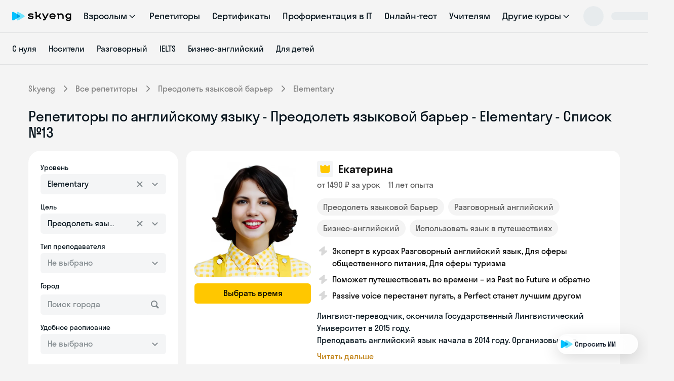

--- FILE ---
content_type: image/svg+xml
request_url: https://cdn-user84632.skyeng.ru/shared/large-media/skysmart/product-pages/repetitors-faq/repetitors-faq-telegram.svg
body_size: 303
content:
<svg width="48" height="48" fill="none" xmlns="http://www.w3.org/2000/svg">
  <path d="M24 48c13.255 0 24-10.745 24-24S37.255 0 24 0 0 10.745 0 24s10.745 24 24 24z" fill="#0000007A"
        fill-opacity=".48"/>
  <path fill-rule="evenodd" clip-rule="evenodd"
        d="M11.728 21.779l20.578-8.203c.783-.313 1.593.389 1.42 1.23L30.214 31.99c-.165.806-1.089 1.168-1.738.68l-5.305-3.982-2.704 2.824a.89.89 0 01-1.498-.367l-1.951-6.334-5.23-1.58c-.685-.207-.726-1.186-.059-1.451zm8.44 4.254l9.558-8.646c.23-.207-.037-.573-.296-.408L18.142 24.14a.531.531 0 00-.22.602l1.515 4.991c.031.105.18.09.193-.019l.368-3.346a.529.529 0 01.17-.335z"
        fill="#fff"/>
</svg>


--- FILE ---
content_type: application/x-javascript
request_url: https://ad.adriver.ru/cgi-bin/erle.cgi?sid=231499&bt=62&gid1=439192763.1768750968&yid1=1768750966806170963&custom=127%3D1%3B128%3D6681.170000000293%3B129%3D1.14.0%3B310%3D0&loc=https%3A%2F%2Fskyeng.ru%2Fteachers%2Fpreodolet-yazykovoj-barer%2Felementary%2Fpage-13%2F&ph=1&rnd=866900&tail256=unknown
body_size: 2471
content:

(function (ph){
try{
var A = self['' || 'AdriverCounterJS'],
	a = A(ph);
a.reply = {
ph:ph,
rnd:'866900',
bt:62,
sid:231499,
pz:0,
sz:'%2fteachers%2fpreodolet%2dyazykovoj%2dbarer%2felementary%2fpage%2d13%2f',
bn:0,
sliceid:0,
netid:0,
ntype:0,
tns:0,
pass:'',
adid:0,
bid:2864425,
geoid:267,
cgihref:'//ad.adriver.ru/cgi-bin/click.cgi?sid=231499&ad=0&bid=2864425&bt=62&bn=0&pz=0&xpid=Da420D_wqNSUH7Sigj18iYRvj_9tnAlXkiXqwZIn7qYNzX32FQlGKrtjbWrTb3Blbcot1l1N6Evzqwfkn&ref=https:%2f%2fskyeng.ru%2fteachers%2fpreodolet%2dyazykovoj%2dbarer%2felementary%2fpage%2d13%2f&custom=127%3D1%3B128%3D6681.170000000293%3B129%3D1.14.0%3B310%3D0',
target:'_blank',
width:'0',
height:'0',
alt:'AdRiver',
mirror:A.httplize('//servers7.adriver.ru'), 
comp0:'0/script.js',
custom:{"127":"1","128":"6681.170000000293","129":"1.14.0","310":"0"},
track_site:0,
cid:'',
uid:0,
xpid:'Da420D_wqNSUH7Sigj18iYRvj_9tnAlXkiXqwZIn7qYNzX32FQlGKrtjbWrTb3Blbcot1l1N6Evzqwfkn'
}
var r = a.reply;

r.comppath = r.mirror + '/images/0002864/0002864425/' + (/^0\//.test(r.comp0) ? '0/' : '');
r.comp0 = r.comp0.replace(/^0\//,'');
if (r.comp0 == "script.js" && r.adid){
	A.defaultMirror = r.mirror; 
	A.loadScript(r.comppath + r.comp0 + '?v' + ph) 
} else if ("function" === typeof (A.loadComplete)) {
   A.loadComplete(a.reply);
}
(function (o) {
	var i, w = o.c || window, d = document, y = 31;
	function oL(){
		if (!w.postMessage || !w.addEventListener) {return;}
		if (w.document.readyState == 'complete') {return sL();}
		w.addEventListener('load', sL, false);
	}
	function sL(){try{i.contentWindow.postMessage('pgLd', '*');}catch(e){}}
	function mI(u, oL){
		var i = d.createElement('iframe'); i.setAttribute('src', o.hl(u)); i.onload = oL; with(i.style){width = height = '10px'; position = 'absolute'; top = left = '-10000px'} d.body.appendChild(i);
		return i;
	}
	function st(u, oL){
		if (d.body){return i = mI(u, oL)}
		if(y--){setTimeout(function(){st(u, oL)}, 100)}
	}
	st(o.hl('https://content.adriver.ru/banners/0002186/0002186173/0/s.html?0&4&6&0&866900&0&0&267&3.129.128.239&javascript&' + (o.all || 0)), oL);
}({
	hl: function httplize(s){return ((/^\/\//).test(s) ? ((location.protocol == 'https:')?'https:':'http:') : '') + s},
        
	
	all: 1
	
}));
}catch(e){} 
}('1'));


--- FILE ---
content_type: image/svg+xml
request_url: https://cdn-user84632.skyeng.ru/shared/large-media/skysmart/product-pages/repetitors-faq/repetitors-faq-arrow-mobile.svg
body_size: 128
content:
<svg width="25" height="25" viewBox="0 0 25 25" fill="none" xmlns="http://www.w3.org/2000/svg">
<path fill-rule="evenodd" clip-rule="evenodd" d="M12.4493 10.4142L18.2422 16.2071L19.6564 14.7929L13.3332 8.46963C12.845 7.98148 12.0536 7.98148 11.5654 8.46963L5.24219 14.7929L6.6564 16.2071L12.4493 10.4142Z" fill="black" fill-opacity="0.48"/>
</svg>


--- FILE ---
content_type: image/svg+xml
request_url: https://cdn-user84632.skyeng.ru/shared/large-media/skysmart/product-pages/repetitors-faq/repetitors-faq-vk.svg
body_size: 497
content:
<svg width="48" height="48" fill="none" xmlns="http://www.w3.org/2000/svg">
  <path d="M24 48c13.255 0 24-10.745 24-24S37.255 0 24 0 0 10.745 0 24s10.745 24 24 24z" fill="#0000007A"
        fill-opacity=".48"/>
  <path
    d="M24.176 31.143s.434-.046.656-.276c.204-.21.196-.608.196-.608s-.026-1.854.866-2.128c.88-.268 2.012 1.794 3.21 2.588.906.6 1.594.468 1.594.468l3.206-.044s1.676-.1.882-1.37c-.066-.104-.464-.94-2.382-2.658-2.012-1.8-1.74-1.508.68-4.62 1.474-1.892 2.062-3.05 1.88-3.544-.176-.472-1.26-.348-1.26-.348l-3.61.022s-.268-.034-.466.08a.986.986 0 00-.32.374s-.57 1.464-1.332 2.712c-1.606 2.63-2.248 2.768-2.512 2.606-.61-.38-.46-1.53-.46-2.346 0-2.55.404-3.612-.78-3.888-.39-.092-.68-.15-1.684-.16-1.288-.014-2.376.004-2.994.294-.41.194-.728.626-.534.65.24.032.78.14 1.064.516.37.486.358 1.576.358 1.576s.212 3-.496 3.372c-.486.256-1.154-.266-2.586-2.652a21.835 21.835 0 01-1.288-2.574s-.108-.252-.3-.388a1.513 1.513 0 00-.552-.214l-3.43.02s-.514.014-.704.23c-.168.192-.012.59-.012.59s2.684 6.054 5.724 9.106c2.788 2.8 5.952 2.614 5.952 2.614h1.434z"
    fill="#fff"/>
</svg>
